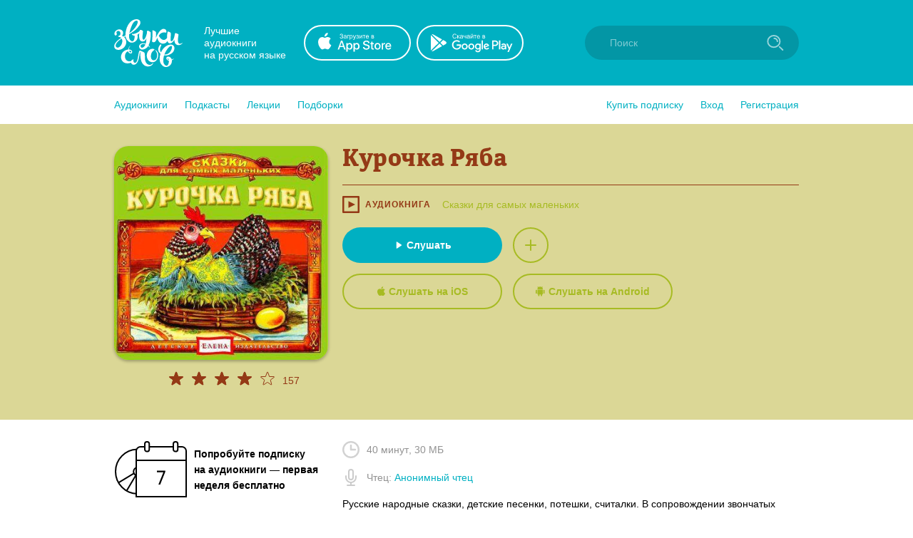

--- FILE ---
content_type: image/svg+xml
request_url: https://zvukislov.ru/static/public/icon-bookset_95d034c3.svg
body_size: 104
content:
<svg width="32" height="32" fill="none" xmlns="http://www.w3.org/2000/svg"><mask id="a" fill="#fff"><rect x="5" y="5" width="22" height="22" rx="1"/></mask><rect x="5" y="5" width="22" height="22" rx="1" stroke="#fff" stroke-width="4" mask="url(#a)"/><mask id="b" fill="#fff"><rect y="8" width="7" height="16" rx="1"/></mask><rect y="8" width="7" height="16" rx="1" stroke="#fff" stroke-width="4" mask="url(#b)"/><mask id="c" fill="#fff"><rect x="25" y="8" width="7" height="16" rx="1"/></mask><rect x="25" y="8" width="7" height="16" rx="1" stroke="#fff" stroke-width="4" mask="url(#c)"/></svg>